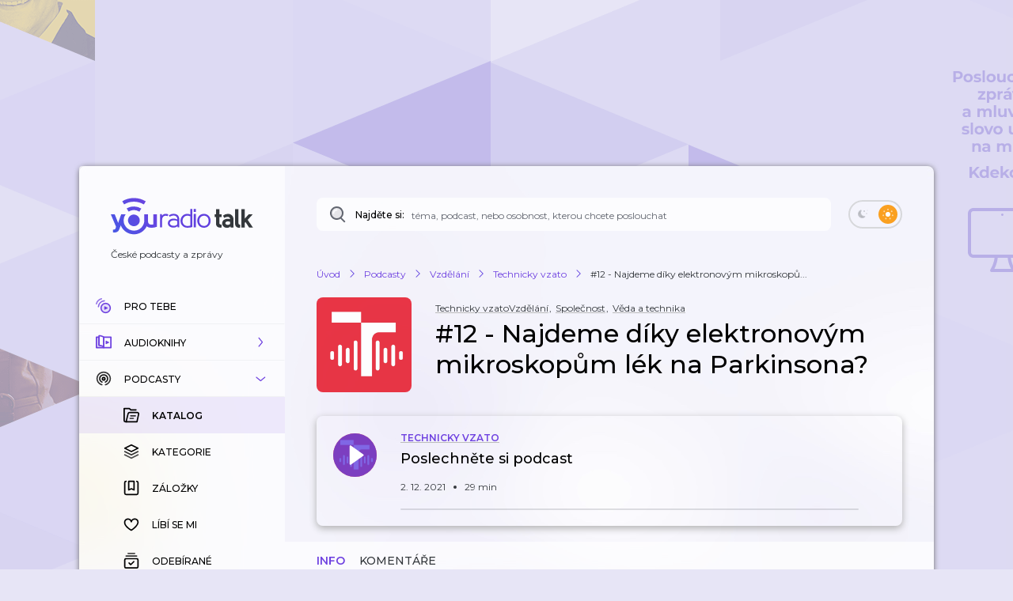

--- FILE ---
content_type: application/javascript; charset=UTF-8
request_url: https://talk.youradio.cz/_next/static/chunks/pages/porady/%5Bslug%5D/%5BtrackSlug%5D-84599660bc57ab57.js
body_size: 160
content:
(self.webpackChunk_N_E=self.webpackChunk_N_E||[]).push([[2488],{11525:(_,u,s)=>{(window.__NEXT_P=window.__NEXT_P||[]).push(["/porady/[slug]/[trackSlug]",function(){return s(44137)}])},44137:(_,u,s)=>{"use strict";s.r(u),s.d(u,{default:()=>e.A});var e=s(12366)}},_=>{_.O(0,[5839,8752,4287,3400,1618,9605,4731,6846,4358,4184,9983,2366,636,6593,8792],()=>_(_.s=11525)),_N_E=_.O()}]);